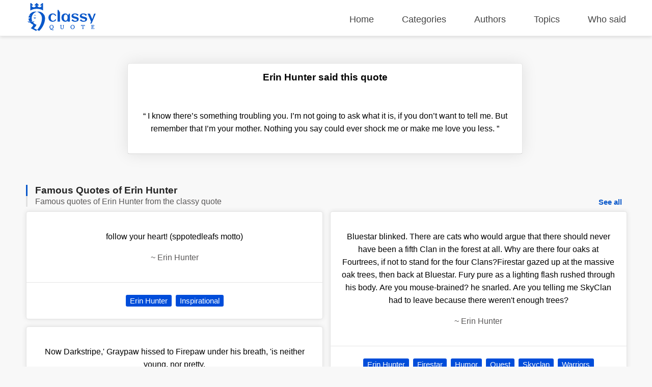

--- FILE ---
content_type: text/html; charset=UTF-8
request_url: https://classyquote.com/quotes/erin-hunter-280528
body_size: 5530
content:
<!DOCTYPE html>
<html lang="en">
<head>
    <meta charset="UTF-8">
    <meta name="viewport" content="width=device-width, initial-scale=1.0">
    <meta http-equiv="X-UA-Compatible" content="ie=edge">
    <title>Who said &#039;I know there’s something troubling ...&#039; | ClassyQuote</title>
    <link rel="icon" type="image/svg+xml" href="https://classyquote.com/logo/icon.svg">
    <meta name="description" content="I know there’s something troubling you. I’m not going to ask what it is, if you don’t want to tell me. But remember that I’m your mother. Noth...">
    <meta property="og:title" content="Who said &#039;I know there’s something troubling ...&#039; | ClassyQuote">
    <meta property="og:description" content="I know there’s something troubling you. I’m not going to ask what it is, if you don’t want to tell me. But remember that I’m your mother. Noth...">
    <meta property="og:url" content="https://classyquote.com/quotes/erin-hunter-280528">
    <link rel="canonical" href="https://classyquote.com/quotes/erin-hunter-280528">
    <!-- Global site tag (gtag.js) - Google Analytics -->
    <script async src="https://www.googletagmanager.com/gtag/js?id=UA-220757342-1"></script>
    <script>
        window.dataLayer = window.dataLayer || [];
        function gtag(){dataLayer.push(arguments);}
        gtag('js', new Date());

        gtag('config', 'UA-220757342-1');
    </script>
        <meta property="og:site_name" content="Classy Quote">
    <meta property="og:type" content="article">
    <style>
    /* header style */
    body {
        margin: 0px;
        background-color: #f8f8f8;
        font-family: sans-serif;
    }
    a {
        text-decoration: none;
        color: inherit;
    }

    ul {
        display: inline-block;
        list-style: none;
        padding: 0px;
    }

    p{
        line-height: 25px;
    }

    .h2 {
        font-size: 1.5em;
        font-weight: bold;
    }
    .container {
        max-width: 1450px;
        margin: 0 auto;
        width: 92%;
    }
    header {
        position: fixed;
        top: 0;
        width: 100%;
        border-bottom: 1px solid #ededed;
        height: 60px;
        padding-top: 10px;
        z-index: 1;
        box-shadow: 0px 2px 6px 0px rgb(0 0 0 / 12%);
        background-color: white;
    }
    .logo {
        display: inline-block;
       
        margin-top: -4px;
    }
    .logo img {
        width: 140px;
        height: 55px;
    }
    header nav {
        float: right;
    }
    header nav ul {
        font-size: 18px;
    }
    header nav ul li {
        display: inline-block;
        margin-left: 50px;
    }
    header nav ul li a {
       color: #444;
    }
    header nav ul li a.active {
       color: #0a58ca;
       font-weight: 600;
    }
    header nav ul li a:hover {
        color: #0a58ca;
    }
    /* end of header */
    main {
        margin-top: 70px;
        width: 100%;
        min-height: 62vh;
    }
    .box {
        background-color: white;
        color: black;
        text-align: center;
        margin: 0.5% 0.5% 0px 0px;
        border: 1px rgb(0 0 0 / 10%) solid;
        box-shadow: 0 0 30px 0 rgb(0 0 0 / 10%);
        border-radius: 5px;
        display: flex;
        flex-direction: column;
        justify-content: center;
    }
    .bx-big {
        width: 32.72%;
    }
    .bx-big:nth-child(3n) {
        margin: 0.5% 0px 0px 0px;
    }
    .bx-medium {
        padding: 1.2%;
        width: 21.9%;
        min-height: 150px;
        font-size: 18px;
    }
    .bx-medium:nth-child(4n) {
        margin: 0.5% 0px 0px 0px;
    }
    .bx-small {
        width: 15.98%;
        height: 150px;
        font-size: 20px;
    }
    .bx-small p {
        padding: 0px 10px;
    }
    .bx-small:nth-child(6n) {
        margin: 0.5% 0px 0px 0px;
    }
    .tag {
        display: inline-block;
        color: white;
        cursor: pointer;
        background-color: #004dda;
        font-size: 15px;
        padding: 3px 8px;
        border-radius: 3px;
        white-space: nowrap;
    }
    .hover {
        transition: all .2s ease-out;
    }
    .hover:hover {
        cursor: pointer;
        transform: scale(1.005);
        box-shadow: 0 10px 10px 0px rgb(0 0 0 / 10%)
    }
    .box .hover {
        display: block;
    }
    footer {
        background-color: #0a58ca;
        color: white;
        padding: 10px 0px;
    }
    footer a {
        color: white;
    }
    .ul-flex {
        display: flex;
        flex-wrap: wrap;
        justify-content: space-between;
    }
    .ul-flex > li {
        width: fit-content;
        max-width: 23%;
        margin-right: 2%;
    }
    .ul-flex > li:nth-child(4n){
        margin-right:0px; 
    }
    .ul-flex ul > li {
        margin-bottom: 15px;
    }

    .title-part {
        text-align: center;
        padding: 50px 20px 10px 20px;
    }

    .title-part h2 {
        font-size: 20px;
        color: #5a5858;
        font-weight: 300;
    }

    .title-part form {
        max-width: 600px;
        margin: 0 auto;
    }

    .searchBox {
        height: calc(2.55rem + 2px);
        font-size: 20px;
        border-radius: 3px 0px 0px 3px;
        color: #495057;
        border: 1px solid #d2d8dd;
        width:75%;
    }
    .searchBox:focus {
        outline: none;
    }
    .searchBtn {
        height: calc(2.55rem + 6px);
        font-size: 20px;
        border: none;
        border-radius: 0px 3px 3px 0px;
        color: #ffffff;
        background-color: #0a58ca;
        width:24%;
        cursor: pointer;
    }

    .main-content .part {
        margin: 50px 0px;
    }
    .part-content {
        display: flex;
        flex-wrap: wrap;
        margin-top: 5px;
    }
    .load-more{
        text-align: center;
        margin: 30px 10px 0px 10px;
    }
    #load-more {
        display: inline-block;
        padding: 15px 120px;
        font-size: 17px;
        font-weight: bold;
        background: white;
        color: #004dda;
        border: 1px solid #dcdcdc;
        border-radius: 5px;
        box-shadow: 0 0 10px 0 rgb(0 0 0 / 10%);
    }
    #load-more:hover {
       background: #ffffff9e;
    }
    .icon-loader {
        display: none;
        width: 40px;
        -webkit-animation:spin 1s linear infinite;
        -moz-animation:spin 1s linear infinite;
        animation:spin 1s linear infinite;
    }

    a.follow-as {
        background-color: white;
        display: block;
        width: 30px;
        height: 30px;
        margin-right: 5px;
        border-radius: 50px;
        text-align: center;
    }

    a.follow-as img {
        padding: 5px;
        display: block;
        width: 20px;
        height: 20px;
    }

    .disable {
        color: #bbbbbb;
        cursor: no-drop;
    }

    .disable.follow-as {
        background-color: #eae8e8;
    }
    .not-found {
        color: #5a5858;
        text-align: center;
        margin: 15vh;
    }
    .Copyright {
        display: flex;
        justify-content: center;
        align-items: center;
        background-color: #0848a5;
        height: 40px;
        margin-bottom: -10px;
    }

    @-moz-keyframes spin { 
        100% { -moz-transform: rotate(360deg); } 
    }
    @-webkit-keyframes spin { 
        100% { -webkit-transform: rotate(360deg); } 
    }
    @keyframes  spin { 
        100% { 
            -webkit-transform: rotate(360deg); 
            transform:rotate(360deg); 
        } 
    }

    @media (max-width: 800px) {
        header {
            height: fit-content;
            min-height: 125px;
        }
        header nav{
            float: none;
        }
        header nav ul {
            width: 100%;
            display: flex;
            flex-wrap: wrap;
            justify-content: space-between;
        }
        header nav ul li {
            margin: 5px 0%;
        }
        .logo{
            width: 100%;
        }
        .logo img {
            display: block;
            width: 150px;
            height: 55px;
            margin: 0 auto;
        }
        .bx-big {
            width: 49.18%;
            margin: 1% 1% 0px 0px;
        }
        .bx-small{
            width: 32.34%;
            margin: 1% 1% 0px 0px;
        }
        .bx-medium{
            width: 46.78%;
            margin: 1% 1% 0px 0px;
        }
        .bx-big:nth-child(3n) {
            margin: 1% 1% 0px 0px;
        }
        .bx-big:nth-child(2n) {
            margin: 1% 0px 0px 0px;
        }
        .bx-medium:nth-child(2n) {
            margin: 1% 0px 0px 0px;
        }
        .bx-small:nth-child(3n) {
            margin: 1% 0px 0px 0px;
        }
    }

    @media (max-width: 674px) {
        header nav ul {
            font-size: 16px;
            justify-content: start;
        }

        header nav ul li {
            margin: 5px 20px;
        }
        main {
            margin-top: 100px;
        }
        .searchBox{
            width: 92%;
        }
        .searchBtn{
            width: 93.3%;
            margin-top: 5px;
            border-radius: 3px;
        }
        .bx-big {
            width: 100%;
            margin: 10px 0px 0px 0px;
        }
        .bx-medium {
            width: 100%;
            margin: 1% 0px 0px 0px;
        }
        .bx-small {
            width: 48.82%;
            height: 115px;
            margin: 1% 1% 0px 0px;
        }
        
        .bx-big:nth-child(3n) {
            margin: 10px 0px 0px 0px;
        }
        .bx-big:nth-child(2n) {
            margin: 10px 0px 0px 0px;
        }
        .bx-medium:nth-child(2n) {
            margin: 1% 0px 0px 0px;
        }
        .bx-small:nth-child(3n) {
            margin: 1% 1% 0px 0px;
        }
        .bx-small:nth-child(2n) {
            margin: 1% 0px 0px 0px;
        }
        footer .ul-flex {
            display: inline-block;
        }

        footer .ul-flex > li {
            width: 100%;
            max-width: 100%;
            text-align: center;
        }
        .Copyright {
            font-size: 12px;
        }
    }

    @media (max-width: 330px) { 
        header nav ul li {
            margin: 5px 18px;
        }
    }
    
</style>        <style>
    #search {
        width: 99%;
        height: 100px
    }

    .searchBtn {
        width: 100%;
    }

    .quote-content {
        padding: 20px;
        border-bottom: 1px rgb(0 0 0 / 10%) solid;
    }

    .quote-day-part .quote-content {
        padding: 5px 20px 20px 20px;
    }

    .quote-day-part .box {
        margin: 0.5% 0px 0px 0px;
    }

    .quote-footer {
        padding: 20px;
    }

    .quote-tag a {
        text-decoration: none;
        margin: 4px 2px;
    }

    .quote-day-part {
        max-width: 600px;
        margin: 0 auto;
    }

    .author-name {
        color: #5a5858;
    }

    .h2 {
        font-size: 1.2em;
    }

    .blue-border-left {
        border-left: 2.5px #0a58ca solid;
        padding-left: 15px;
    }
    .blue-border-left h2, .blue-border-left h1 {
        font-size: 26px;
        margin: 0px;
        color: #000000db;
    }
    .gray-border-left {
        border-left: 2.5px #e1e1e1 solid;
        padding-left: 15px;
        color: #5a5858;
    }
    .gray-border-left, .gray-border-left h2, .gray-border-left h3 {
        font-size: 18px;
        margin-bottom: 2px
        
    }
    .gray-border-left h2, .gray-border-left h3 {
        font-weight: 300;
        margin: 0px;
        display: inline-block;
    }
    a.see-all {
        float: right;
        color: #0a58ca;
        cursor: pointer;
        font-size: 15px;
        padding: 3px 8px;
        border-radius: 3px;
        font-weight: 600;
    }
    .quote-content {
        padding: 20px;
        border-bottom: 1px rgb(0 0 0 / 10%) solid;
    }
    
    .part-content {
        justify-content: space-between;
    }

    .part-content-quote-single {
        margin: 0 auto;
        max-width: 780px;
    }
 
    .part-content-quote {
        columns: 2;
    }

    .part-content-quote .box {
        display: inline-block;
        width: 100%;
        margin: 7px 0px;
        box-shadow: 0 0 10px 0 rgb(0 0 0 / 10%);
    }
    .single h2{
       font-size: 1.2em;
    }
    .single h3{
        font-size: 0.9em;
    }

    @media (max-width: 800px) {
        .title-part {
            padding: 70px 1px 10px 1px;
        }
    }

    @media (max-width: 674px) {
        h1 {
            font-size: 20px;
        }

        h2 {
            font-size: 15px;
        }

        .blue-border-left h2, .blue-border-left h1 {
            font-size: 20px;
        }

        .gray-border-left h2, .gray-border-left h3 {
            font-size: 15px;
        }

        a.see-all {
            font-size: 14px;
        }

        .title-part {
            padding: 60px 1px 10px 1px;
        }

        #search {
            width: 98%;
        }
        .quote-footer {
            display: flex;
            flex-wrap: wrap;
            padding: 10px 20px 10px 10px;
        }
        span.quote-tag {
            flex: 1;
            padding: 5px 10px;
        }
        .quote-tag a {
            width: 100%;
            padding: 5px 5px;
        }
        .part-content {
            display: block;
        }
    }
   
</style></head>
<body>
    <header>
    <div class="container">
        <div class="logo">
            <img src="https://classyquote.com/logo/logo.svg" alt="Classy Quote logo">
        </div>
        <nav>
            <ul>
                <li>
                    <a href="/" class="">Home</a>
                </li>
                <li>
                    <a href="/categories" class="">Categories</a>
                </li>
                <li>
                    <a href="/authors" class="">Authors</a>
                </li>
                <li>
                    <a href="/topics" class="">Topics</a>
                </li>
                <li>
                    <a href="/who-said" class="">Who said</a>
                </li>
            </ul>
        </nav>
    </div>
    
</header>
        <main>
            <div class="container">
    <div class="main-content">
        <section class="title-part">
            <div class="part-content-quote-single">
                <div class="box">
                    <h1 class="h2">Erin Hunter said this quote</h1>
                    <div class="quote-content">
                        <p><span class="qoute-text">&#8220;</span><span class="qoute-text"> I know there’s something troubling you. I’m not going to ask what it is, if you don’t want to tell me. But remember that I’m your mother. Nothing you say could ever shock me or make me love you less. </span><span class="qoute">&#8221;</span></p>
                    </div>
                </div>
            </div>
        </section>
        <div class="part">
            <div class="part-title single">
                <div class="blue-border-left">
                    <h2 class="h2">Famous Quotes of Erin Hunter</h2>
                </div>
                <div class="gray-border-left">
                    <h3 class="h3">Famous quotes of Erin Hunter from the classy quote</h3>
                    <a href= /authors/erin-hunter class="see-all">See all</a>
                </div>
            </div>
            <div class="part-content-quote">
                                                            <div class="box bx-big">
                            <a href="https://classyquote.com/quotes/erin-hunter-6467" class="hover">
                                <div class="quote-content">
                                    <p class="qoute-text">follow your heart! (sppotedleafs motto)</p>
                                    <p class="author-name"><span  class="befor-aut">~ </span><span class="qoute-aut"> Erin Hunter </span></p>
                                </div>
                            </a>
                            <div class="quote-footer">
                                <span class="quote-tag"><a class="tag" href="https://classyquote.com/authors/erin-hunter">Erin Hunter</a></span>
                                                                    <span class="quote-tag"><a class="tag" href="https://classyquote.com/categories/inspirational">Inspirational</a></span>
                                                            
                            </div>
                        </div>
                                            <div class="box bx-big">
                            <a href="https://classyquote.com/quotes/erin-hunter-7507" class="hover">
                                <div class="quote-content">
                                    <p class="qoute-text">Now Darkstripe,&#039; Graypaw hissed to Firepaw under his breath, &#039;is neither young, nor pretty.</p>
                                    <p class="author-name"><span  class="befor-aut">~ </span><span class="qoute-aut"> Erin Hunter </span></p>
                                </div>
                            </a>
                            <div class="quote-footer">
                                <span class="quote-tag"><a class="tag" href="https://classyquote.com/authors/erin-hunter">Erin Hunter</a></span>
                                                                    <span class="quote-tag"><a class="tag" href="https://classyquote.com/categories/humor">Humor</a></span>
                                                                    <span class="quote-tag"><a class="tag" href="https://classyquote.com/categories/warriors">Warriors</a></span>
                                                            
                            </div>
                        </div>
                                            <div class="box bx-big">
                            <a href="https://classyquote.com/quotes/erin-hunter-8326" class="hover">
                                <div class="quote-content">
                                    <p class="qoute-text">Bluestar blinked. There are cats who would argue that there should never have been a fifth Clan in the forest at all. Why are there four oaks at Fourtrees, if not to stand for the four Clans?Firestar gazed up at the massive oak trees, then back at Bluestar. Fury pure as a lighting flash rushed through his body. Are you mouse-brained? he snarled. Are you telling me SkyClan had to leave because there weren&#039;t enough trees?</p>
                                    <p class="author-name"><span  class="befor-aut">~ </span><span class="qoute-aut"> Erin Hunter </span></p>
                                </div>
                            </a>
                            <div class="quote-footer">
                                <span class="quote-tag"><a class="tag" href="https://classyquote.com/authors/erin-hunter">Erin Hunter</a></span>
                                                                    <span class="quote-tag"><a class="tag" href="https://classyquote.com/categories/firestar">Firestar</a></span>
                                                                    <span class="quote-tag"><a class="tag" href="https://classyquote.com/categories/humor">Humor</a></span>
                                                                    <span class="quote-tag"><a class="tag" href="https://classyquote.com/categories/quest">Quest</a></span>
                                                                    <span class="quote-tag"><a class="tag" href="https://classyquote.com/categories/skyclan">Skyclan</a></span>
                                                                    <span class="quote-tag"><a class="tag" href="https://classyquote.com/categories/warriors">Warriors</a></span>
                                                            
                            </div>
                        </div>
                                            <div class="box bx-big">
                            <a href="https://classyquote.com/quotes/erin-hunter-11482" class="hover">
                                <div class="quote-content">
                                    <p class="qoute-text">You speak from your heart, young Firepaw. This will make you a stronger warrior one day. said LionheartTigerclaw growled. Or it might make him give in to kittypet weakness right at the moment of attack</p>
                                    <p class="author-name"><span  class="befor-aut">~ </span><span class="qoute-aut"> Erin Hunter </span></p>
                                </div>
                            </a>
                            <div class="quote-footer">
                                <span class="quote-tag"><a class="tag" href="https://classyquote.com/authors/erin-hunter">Erin Hunter</a></span>
                                                                    <span class="quote-tag"><a class="tag" href="https://classyquote.com/categories/erin">Erin</a></span>
                                                                    <span class="quote-tag"><a class="tag" href="https://classyquote.com/categories/fireheart">Fireheart</a></span>
                                                                    <span class="quote-tag"><a class="tag" href="https://classyquote.com/categories/firepaw">Firepaw</a></span>
                                                                    <span class="quote-tag"><a class="tag" href="https://classyquote.com/categories/firestar">Firestar</a></span>
                                                                    <span class="quote-tag"><a class="tag" href="https://classyquote.com/categories/heart">Heart</a></span>
                                                                    <span class="quote-tag"><a class="tag" href="https://classyquote.com/categories/hunter">Hunter</a></span>
                                                                    <span class="quote-tag"><a class="tag" href="https://classyquote.com/categories/tigerclaw">Tigerclaw</a></span>
                                                                    <span class="quote-tag"><a class="tag" href="https://classyquote.com/categories/tigerstar">Tigerstar</a></span>
                                                                    <span class="quote-tag"><a class="tag" href="https://classyquote.com/categories/truth">Truth</a></span>
                                                                    <span class="quote-tag"><a class="tag" href="https://classyquote.com/categories/warriors">Warriors</a></span>
                                                            
                            </div>
                        </div>
                                                </div>
        </div>
    </div>
</div>
        </main>
        <footer>
    <div class="container">
       <ul class="ul-flex">
           <li>
            <h2>Classy Quote</h2>
            <p>ClassyQuote has been providing 500000+ famous quotes from 40000+ popular authors to our worldwide community.</p>
           </li>
           <li>
            <p class="h2">Other Pages</p>
            <ul>
                <li>
                    <a href="/about">About Us</a>
                </li>
                <li>
                    <a href="/contact">Contact Us</a>
                </li>
                <li>
                    <a href="/privacy">Privacy Policy</a>
                </li>
                <li>
                    <a href="/terms">Terms of Use</a>
                </li>
            </ul>
           </li>
           <li>
            <p class="h2">Our Products</p>
            <ul>
                <li>
                    <a title="Chrome Extention" href="https://chrome.google.com/webstore/detail/classy-quote-new-tab/ldccejbidakmooeoakkfgegfdhhjajco">Chrome Extention</a>
                </li>
                <li>
                    <a title="Chrome Extention" href="https://microsoftedge.microsoft.com/addons/detail/classy-quote-new-tab/ioefankdambleligadhhdceninkacgfb">Microsoft Edge Add-on</a>
                </li>
                
            </ul>
           </li>
           <li>
            <p class="h2">Follow Us</p>
            <ul>
                <li>
                    <a class="follow-as" title="Facebook" href="https://www.facebook.com/ClassyQuoteMedia"><img src="https://classyquote.com/logo/fb.svg" alt="Facebook"></a>
                </li>
                <li>
                    <a class="follow-as disable" title="Instagram coming soon" href="#"><img src="https://classyquote.com/logo/in.svg" alt="Instagram"></a>
                </li>
            </ul>
           </li>
       </ul>
    </div>
    <div class="Copyright">
        Copyright &copy; 2026 ClassyQuote. All rights reserved.
   </div>
</footer>    <script>

    window.onload = function(){
        var disable = document.querySelectorAll('.disable');
        if(disable){
            disable.forEach(el => el.addEventListener('click', event => {
                event.preventDefault();
            }));
        }
        var src = document.querySelectorAll('[data-src]');
        src.forEach(element => {
            var src =  element.getAttribute('data-src');
            var w = element.clientWidth;
            if(element.tagName == "img"){
                element.src = src;
            }else{
                src += "&client_id=ysTs6ccvbo1vSKzdmysR1U7Wf-V50vB5vHNNGQoUyt8";
                fetch(src).then(function (response) {
                    return response.json();
                }).then(function (response) {
                    src = response.urls.raw+"&w="+w;
                    element.style.backgroundImage = "url('"+src+"')";
                    element.style.backgroundSize = 'cover';
                });
            }
        });
    }
</script>    </body>
</html>